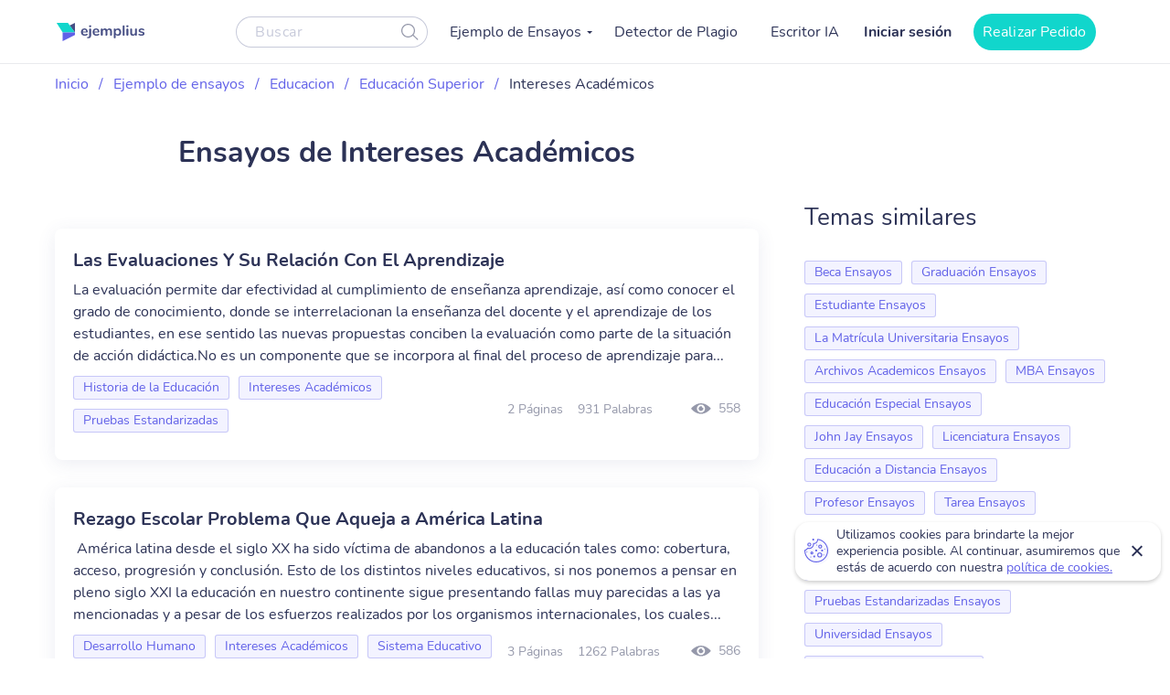

--- FILE ---
content_type: text/html; charset=UTF-8
request_url: https://ejemplius.com/muestras-de-ensayos/intereses-academicos/
body_size: 10201
content:
<!DOCTYPE html>
<html lang="es">
<head>
<meta charset="utf-8">
<meta name="viewport" content="width=device-width, initial-scale=1, maximum-scale=1.0, user-scalable=no">
<link rel="apple-touch-icon"      sizes="57x57"   href="https://ejemplius.com/wp-content/themes/essay/assets/img/favicon/apple-icon-57x57.png">
<link rel="apple-touch-icon"      sizes="60x60"   href="https://ejemplius.com/wp-content/themes/essay/assets/img/favicon/apple-icon-60x60.png">
<link rel="apple-touch-icon"      sizes="72x72"   href="https://ejemplius.com/wp-content/themes/essay/assets/img/favicon/apple-icon-72x72.png">
<link rel="apple-touch-icon"      sizes="76x76"   href="https://ejemplius.com/wp-content/themes/essay/assets/img/favicon/apple-icon-76x76.png">
<link rel="apple-touch-icon"      sizes="114x114" href="https://ejemplius.com/wp-content/themes/essay/assets/img/favicon/apple-icon-114x114.png">
<link rel="apple-touch-icon"      sizes="120x120" href="https://ejemplius.com/wp-content/themes/essay/assets/img/favicon/apple-icon-120x120.png">
<link rel="apple-touch-icon"      sizes="144x144" href="https://ejemplius.com/wp-content/themes/essay/assets/img/favicon/apple-icon-144x144.png">
<link rel="apple-touch-icon"      sizes="152x152" href="https://ejemplius.com/wp-content/themes/essay/assets/img/favicon/apple-icon-152x152.png">
<link rel="apple-touch-icon"      sizes="180x180" href="https://ejemplius.com/wp-content/themes/essay/assets/img/favicon/apple-icon-180x180.png">
<link rel="icon" type="image/png" sizes="16x16"   href="https://ejemplius.com/wp-content/themes/essay/assets/img/favicon/favicon-16x16.png">
<link rel="icon" type="image/png" sizes="32x32"   href="https://ejemplius.com/wp-content/themes/essay/assets/img/favicon/favicon-32x32.png">
<link rel="icon" type="image/png" sizes="96x96"   href="https://ejemplius.com/wp-content/themes/essay/assets/img/favicon/favicon-96x96.png">
<link rel="icon"                  sizes="16x16"   href="https://ejemplius.com/wp-content/themes/essay/assets/img/favicon/favicon.ico" type="image/x-icon">
<link rel="shortcut icon"         sizes="16x16"   href="https://ejemplius.com/wp-content/themes/essay/assets/img/favicon/favicon.ico" type="image/x-icon">
<meta name="google-site-verification" content="LRF1CJyJYqzKblRUbCevUEjlTW_CYC_EWXyWfb4SH6Y" />
<title>Ensayos de Intereses Académicos gratis. Las mejores redacciones de ejemplo</title>
<meta name="format-detection" content="telephone=no">
<!-- Google Tag Manager -->
<script>(function(w,d,s,l,i){w[l]=w[l]||[];w[l].push({'gtm.start':
new Date().getTime(),event:'gtm.js'});var f=d.getElementsByTagName(s)[0],
j=d.createElement(s),dl=l!='dataLayer'?'&l='+l:'';j.async=true;j.src=
'https://www.googletagmanager.com/gtm.js?id='+i+dl;f.parentNode.insertBefore(j,f);
})(window,document,'script','dataLayer','GTM-W9CRTRM');</script>
<!-- End Google Tag Manager -->
<!-- Global site tag (gtag.js) - Google Analytics -->
<meta name='robots' content='max-image-preview:large' />
<!-- This site is optimized with the Yoast SEO plugin v16.9 - https://yoast.com/wordpress/plugins/seo/ -->
<meta name="description" content="Encuentra tu ensayo de Intereses Académicos en el mayor catálogo online. Todos los ejemplos están realizados por estudiantes sobresalientes." />
<link rel="canonical" href="https://ejemplius.com/muestras-de-ensayos/intereses-academicos/" />
<link rel="next" href="https://ejemplius.com/muestras-de-ensayos/intereses-academicos/page/2/" />
<meta property="og:locale" content="en_US" />
<meta property="og:type" content="article" />
<meta property="og:title" content="Ensayos de Intereses Académicos gratis. Las mejores redacciones de ejemplo" />
<meta property="og:description" content="Encuentra tu ensayo de Intereses Académicos en el mayor catálogo online. Todos los ejemplos están realizados por estudiantes sobresalientes." />
<meta property="og:url" content="https://ejemplius.com/muestras-de-ensayos/intereses-academicos/" />
<meta property="og:site_name" content="Ejemplius" />
<meta name="twitter:card" content="summary_large_image" />
<!-- / Yoast SEO plugin. -->
<link rel='stylesheet' id='wp-content/themes/essay/assets/dist/category.b6d5cd7b.css-css'  href='https://ejemplius.com/wp-content/themes/essay/assets/dist/category.b6d5cd7b.css?ver=5.8' type='text/css' media='all' />
<link rel='stylesheet' id='wp-content/themes/essay/assets/dist/plagiarism-checker.b3829d63.css-css'  href='https://ejemplius.com/wp-content/themes/essay/assets/dist/plagiarism-checker.b3829d63.css?ver=5.8' type='text/css' media='all' />
</head>
<body class="archive tax-essay_category term-intereses-academicos term-770" data-ajax="https://ejemplius.com/wp-admin/admin-ajax.php" >
<!-- Google Tag Manager (noscript) -->
<noscript><iframe src="https://www.googletagmanager.com/ns.html?id=GTM-W9CRTRM"
height="0" width="0" style="display:none;visibility:hidden"></iframe></noscript>
<!-- End Google Tag Manager (noscript) -->
<div class="total-wrapper">
<!--        <div class="exit-popup exit">
<div class="exit-popup-msg">
<div class="exit-popup-msg-close">
<img src="/assets/img/images/close-icon.svg" id="close_exit" alt="exit-popup-close" title="exit-popup-close" class="lazyload">
</div>
<div class="exit-popup-msg-body">
<img src="/assets/img/images/exit-popup.svg" alt="" class="lazyload">
<div class="exit-popup-title">¿Todavía no encuentras lo que necesitas?</div>
<p>¡Pide un texto personalizado y ahorra tiempo <br /> para tus clases más importantes!</p>
<a href="#ordrlink"
class="main-btn" id="cta_exit">Quiero un texto ahora</a>
</div>
</div>
</div>
-->
</div>
<div class="menu-popup"></div>
<div class="mobile-menu-popup"></div>
<div class="header-wrapper" id="headScroll">
<div class="container">
<header class="header">
<div class="logo hl">
<a href="https://ejemplius.com" class="logo">
<img src="https://ejemplius.com/wp-content/themes/essay/assets/img/images/logo.svg" alt="ejemplius" title="Ejemplius" width="100" height="20" class="lazyload">
</a>
</div>
<div class="top-menu-and-cta-btn hl">
<div class="header-search-wrapper">
<div class="search-form-wrapper">
<form method="get" action="https://ejemplius.com">
<div class="form-group center-block">
<input class="search-category-input un_placeholder" type="text" placeholder="Buscar" name="s" required autocomplete="off" />
<button class="btn-close btn-head--icon">
<svg xmlns="http://www.w3.org/2000/svg" width="19" height="18" viewBox="0 0 19 18">
<path fill="#2C3256" fill-opacity=".497" fill-rule="nonzero" d="M12.65 12.952a7.5 7.5 0 1 1 .804-.892l4.728 4.565a.6.6 0 0 1-.834.863l-4.697-4.536zM7.5 13.8a6.3 6.3 0 1 0 0-12.6 6.3 6.3 0 0 0 0 12.6z"/>
</svg>
</button>
</div>
</form>
</div>
</div>
<nav class="menu" data-offset=0>
<ul id="menu-main-menu" class="top-menu"><li id="menu-item-908" class="menu-item menu-item-type-custom menu-item-object-custom menu-item-has-children menu-item-908"><a>Ejemplo de Ensayos</a>
<ul class="sub-menu">
<li id="menu-item-909" class="menu-item menu-item-type-taxonomy menu-item-object-essay_category menu-item-909"><a href="https://ejemplius.com/muestras-de-ensayos/arte/">Arte</a></li>
<li id="menu-item-910" class="menu-item menu-item-type-taxonomy menu-item-object-essay_category menu-item-910"><a href="https://ejemplius.com/muestras-de-ensayos/ciencia/">Ciencia</a></li>
<li id="menu-item-2044" class="menu-item menu-item-type-taxonomy menu-item-object-essay_category menu-item-2044"><a href="https://ejemplius.com/muestras-de-ensayos/cultura/">Cultura</a></li>
<li id="menu-item-2051" class="menu-item menu-item-type-taxonomy menu-item-object-essay_category menu-item-2051"><a href="https://ejemplius.com/muestras-de-ensayos/deportes/">Deportes</a></li>
<li id="menu-item-2054" class="menu-item menu-item-type-taxonomy menu-item-object-essay_category menu-item-2054"><a href="https://ejemplius.com/muestras-de-ensayos/economics/">Economics</a></li>
<li id="menu-item-2059" class="menu-item menu-item-type-taxonomy menu-item-object-essay_category current-essay_category-ancestor menu-item-2059"><a href="https://ejemplius.com/muestras-de-ensayos/educacion/">Educacion</a></li>
<li id="menu-item-2062" class="menu-item menu-item-type-taxonomy menu-item-object-essay_category menu-item-2062"><a href="https://ejemplius.com/muestras-de-ensayos/entorno/">Entorno</a></li>
<li id="menu-item-2065" class="menu-item menu-item-type-taxonomy menu-item-object-essay_category menu-item-2065"><a href="https://ejemplius.com/muestras-de-ensayos/filosofia/">Filosofía</a></li>
<li id="menu-item-2067" class="menu-item menu-item-type-taxonomy menu-item-object-essay_category menu-item-2067"><a href="https://ejemplius.com/muestras-de-ensayos/government-y-politica/">Government y Política</a></li>
<li id="menu-item-2069" class="menu-item menu-item-type-taxonomy menu-item-object-essay_category menu-item-2069"><a href="https://ejemplius.com/muestras-de-ensayos/historia/">Historia</a></li>
<li id="menu-item-2072" class="menu-item menu-item-type-taxonomy menu-item-object-essay_category menu-item-2072"><a href="https://ejemplius.com/muestras-de-ensayos/ley-y-crimen/">Ley y Crimen</a></li>
<li id="menu-item-2074" class="menu-item menu-item-type-taxonomy menu-item-object-essay_category menu-item-2074"><a href="https://ejemplius.com/muestras-de-ensayos/literatura/">Literatura</a></li>
<li id="menu-item-2077" class="menu-item menu-item-type-taxonomy menu-item-object-essay_category menu-item-2077"><a href="https://ejemplius.com/muestras-de-ensayos/mundo/">Mundo</a></li>
<li id="menu-item-2079" class="menu-item menu-item-type-taxonomy menu-item-object-essay_category menu-item-2079"><a href="https://ejemplius.com/muestras-de-ensayos/musica-y-cine/">Música y Cine</a></li>
<li id="menu-item-2082" class="menu-item menu-item-type-taxonomy menu-item-object-essay_category menu-item-2082"><a href="https://ejemplius.com/muestras-de-ensayos/negocios/">Negocios</a></li>
<li id="menu-item-2087" class="menu-item menu-item-type-taxonomy menu-item-object-essay_category menu-item-2087"><a href="https://ejemplius.com/muestras-de-ensayos/problemas-sociales/">Problemas Sociales</a></li>
<li id="menu-item-2088" class="menu-item menu-item-type-taxonomy menu-item-object-essay_category menu-item-2088"><a href="https://ejemplius.com/muestras-de-ensayos/psicologia/">Psicología</a></li>
<li id="menu-item-2090" class="menu-item menu-item-type-taxonomy menu-item-object-essay_category menu-item-2090"><a href="https://ejemplius.com/muestras-de-ensayos/religion/">Religión</a></li>
<li id="menu-item-2092" class="menu-item menu-item-type-taxonomy menu-item-object-essay_category menu-item-2092"><a href="https://ejemplius.com/muestras-de-ensayos/salud/">Salud</a></li>
<li id="menu-item-2094" class="menu-item menu-item-type-taxonomy menu-item-object-essay_category menu-item-2094"><a href="https://ejemplius.com/muestras-de-ensayos/sociologia/">Sociología</a></li>
<li id="menu-item-2096" class="menu-item menu-item-type-taxonomy menu-item-object-essay_category menu-item-2096"><a href="https://ejemplius.com/muestras-de-ensayos/tecnologia/">Tecnología</a></li>
<li id="menu-item-4410" class="show-all-links menu-item menu-item-type-post_type menu-item-object-page menu-item-4410"><a href="https://ejemplius.com/muestras-de-ensayos/">Show All</a></li>
</ul>
</li>
<li id="menu-item-9526" class="menu-item menu-item-type-post_type menu-item-object-page menu-item-9526"><a href="https://ejemplius.com/detector-de-plagio/">Detector de Plagio</a></li>
<li id="menu-item-26390" class="menu-item menu-item-type-post_type menu-item-object-page menu-item-26390"><a href="https://ejemplius.com/ia-generador-de-ensayos/">Escritor IA</a></li>
</ul>
</nav>
</div>
<div class="header-btn--ord hl">
<div class="log-in">
<a
href="https://my.ejemplius.com/chatbot?login-first=1&utm_medium=s&utm_source=ejemplius.com&utm_content=login_first&utm_campaign=login"
class="login-btn"
rel="nofollow">
Iniciar sesión
</a>
</div>
<div class="hire-writer">
<a
href="https://my.ejemplius.com/order?utm_medium=s&utm_source=ejemplius.com&utm_content=order&utm_campaign=hire_writer_header"
class="main-btn"
rel="nofollow"
id="hire_writer_header"
>
Realizar Pedido
</a>
</div>
</div>
<!--                <div class="header-btn--ord hl">-->
<!--                    <div class="hire-writer">-->
<!--                        <a-->
<!--                                href="#ordrlink"-->
<!--                                class="main-btn"-->
<!--                                rel="nofollow"-->
<!--                                id="hire_writer_header"-->
<!--                        >-->
<!--                            Contratar-->
<!--                        </a>-->
<!--                    </div>-->
<!--                </div>-->
<div class="toggle-mnu hl">
<div class="hamburger-images"></div>
</div>
</div>
</header><!-- .site-header -->
</div>
<main>
<div class="container category-page-wrapper">
<div class="breadcrumbs-wrapper"><p id="breadcrumbs"><span><span><a href="https://ejemplius.com/">Inicio</a> <span class="separator">/</span> <span><a href="https://ejemplius.com/muestras-de-ensayos/">Ejemplo de ensayos</a> <span class="separator">/</span> <span><a href="https://ejemplius.com/muestras-de-ensayos/educacion/">Educacion</a> <span class="separator">/</span> <span><a href="https://ejemplius.com/muestras-de-ensayos/educacion-superior/">Educación Superior</a> <span class="separator">/</span> <span class="breadcrumb_last" aria-current="page">Intereses Académicos</span></span></span></span></span></span></p></div>
<div class="parent-row">
<div class="row-title">
<div class="essays-snipets width-list">
<h1 class="terms-h1">Ensayos de Intereses Académicos</h1>
</div>
</div>
</div>
<div class="row-list">
<div class="term-page--wrapper">
<div class="article-list essays-snipets">
<div class="custom-text-top"></div>    <div class="related-25-essay">
<article class="related-essay-item "><h2><a class="card-title" href="https://ejemplius.com/muestras-de-ensayos/las-evaluaciones-y-su-relacion-con-el-aprendizaje/">Las Evaluaciones Y Su Relación Con El Aprendizaje</a></h2><p class="excerpt-card">La evaluación permite dar efectividad al cumplimiento de enseñanza aprendizaje, así como conocer el grado de conocimiento, donde se interrelacionan la enseñanza del docente y el aprendizaje de los estudiantes, en ese sentido las nuevas propuestas conciben la evaluación como parte de la situación de acción didáctica.No es un componente que se incorpora al final del proceso de aprendizaje para...</p><div class="card-footer"><div class="relater-essay--term-link">                            <span class="related-term _related-term_link"><a href="https://ejemplius.com/muestras-de-ensayos/historia-de-la-educacion/">Historia de la Educación</a></span><span class="related-term _related-term_link"><a href="https://ejemplius.com/muestras-de-ensayos/intereses-academicos/">Intereses Académicos</a></span><span class="related-term _related-term_link"><a href="https://ejemplius.com/muestras-de-ensayos/pruebas-estandarizadas/">Pruebas Estandarizadas</a></span></div><div class="features-block clearfix"><div class="clearfix rel-essay-info"><span class="essay-pages essay-one-style">2 Páginas</span><span class="essay_words essay-one-style">931 Palabras</span></div><span class="essay_views essay-one-style">558</span>
</div></div></article><article class="related-essay-item "><h2><a class="card-title" href="https://ejemplius.com/muestras-de-ensayos/rezago-escolar-problema-que-aqueja-a-america-latina/">Rezago Escolar Problema Que Aqueja a América Latina</a></h2><p class="excerpt-card"> América latina desde el siglo XX ha sido víctima de abandonos a la educación tales como: cobertura, acceso, progresión y conclusión. Esto de los distintos niveles educativos, si nos ponemos a pensar en pleno siglo XXI la educación en nuestro continente sigue presentando fallas muy parecidas a las ya mencionadas y a pesar de los esfuerzos realizados por los organismos internacionales, los cuales...</p><div class="card-footer"><div class="relater-essay--term-link">                            <span class="related-term _related-term_link"><a href="https://ejemplius.com/muestras-de-ensayos/desarrollo-humano/">Desarrollo Humano</a></span><span class="related-term _related-term_link"><a href="https://ejemplius.com/muestras-de-ensayos/intereses-academicos/">Intereses Académicos</a></span><span class="related-term _related-term_link"><a href="https://ejemplius.com/muestras-de-ensayos/sistema-educativo/">Sistema Educativo</a></span></div><div class="features-block clearfix"><div class="clearfix rel-essay-info"><span class="essay-pages essay-one-style">3 Páginas</span><span class="essay_words essay-one-style">1262 Palabras</span></div><span class="essay_views essay-one-style">586</span>
</div></div></article><article class="related-essay-item "><h2><a class="card-title" href="https://ejemplius.com/muestras-de-ensayos/problematica-del-rezago-educativo/">Problemática Del Rezago Educativo</a></h2><p class="excerpt-card">La palabra rezago es un sinónimo de atraso. Su fuerza simbólica remite al fracaso y al usarse en el terreno de la educación da cuenta de incumplimiento de estándares y metas educativas impuestas por la concepción “socializadora' que promueve la integración y la jerarquía social de los individuos, de acuerdo a accesos, tiempos y ritmos de tránsito por las instituciones, los individuos y...</p><div class="card-footer"><div class="relater-essay--term-link">                            <span class="related-term _related-term_link"><a href="https://ejemplius.com/muestras-de-ensayos/importancia-de-la-educacion/">Importancia de la Educación</a></span><span class="related-term _related-term_link"><a href="https://ejemplius.com/muestras-de-ensayos/intereses-academicos/">Intereses Académicos</a></span><span class="related-term _related-term_link"><a href="https://ejemplius.com/muestras-de-ensayos/sistema-educativo/">Sistema Educativo</a></span></div><div class="features-block clearfix"><div class="clearfix rel-essay-info"><span class="essay-pages essay-one-style">2 Páginas</span><span class="essay_words essay-one-style">775 Palabras</span></div><span class="essay_views essay-one-style">705</span>
</div></div></article><article class="related-essay-item "><h2><a class="card-title" href="https://ejemplius.com/muestras-de-ensayos/rezago-educativo-y-sus-soluciones/">Rezago Educativo Y Sus Soluciones</a></h2><p class="excerpt-card">Debido a que en nuestra nación se conglomeran diferentes problemáticas, consideramos que los siguientes factores afectan directamente el desempeño del alumno:El embarazo precoz; se considera que en México presenta mayor índice en tasa de natalidad en menores de edad de todos los países que pertenecen a la OCDE. En México se considera que 62 embarazos de cada mil son de niñas y adolescentes,...</p><div class="card-footer"><div class="relater-essay--term-link">                            <span class="related-term _related-term_link"><a href="https://ejemplius.com/muestras-de-ensayos/importancia-de-la-educacion/">Importancia de la Educación</a></span><span class="related-term _related-term_link"><a href="https://ejemplius.com/muestras-de-ensayos/intereses-academicos/">Intereses Académicos</a></span><span class="related-term _related-term_link"><a href="https://ejemplius.com/muestras-de-ensayos/sistema-educativo/">Sistema Educativo</a></span></div><div class="features-block clearfix"><div class="clearfix rel-essay-info"><span class="essay-pages essay-one-style">2 Páginas</span><span class="essay_words essay-one-style">1058 Palabras</span></div><span class="essay_views essay-one-style">532</span>
</div></div></article><article class="related-essay-item "><h2><a class="card-title" href="https://ejemplius.com/muestras-de-ensayos/problemas-que-enfrentan-los-estudiantes-en-la-eleccion-de-carrera/">Problemas Que Enfrentan Los Estudiantes En La Elección De Carrera</a></h2><p class="excerpt-card">Elección de carrera universitaria es algo sumamente importante, por ello en este ensayo exploramos algunos de los problemas que los estudiantes enfrentan al elegir una carrera universitaria y cómo pueden tomar decisiones más informadas.
La elección de carrera universitaria es una de las decisiones más importantes que un estudiante puede tomar en su vida. En la mayoría de los casos, la elección...</p><div class="card-footer"><div class="relater-essay--term-link">                            <span class="related-term _related-term_link"><a href="https://ejemplius.com/muestras-de-ensayos/educacion-universitaria/">Educación Universitaria</a></span><span class="related-term _related-term_link"><a href="https://ejemplius.com/muestras-de-ensayos/intereses-academicos/">Intereses Académicos</a></span></div><div class="features-block clearfix"><div class="clearfix rel-essay-info"><span class="essay-pages essay-one-style">1 Página</span><span class="essay_words essay-one-style">498 Palabras</span></div><span class="essay_views essay-one-style">171</span>
</div></div></article><article class="related-essay-item "><h2><a class="card-title" href="https://ejemplius.com/muestras-de-ensayos/importancia-de-la-honestidad-en-la-vida-academica/">Importancia De La Honestidad En La Vida Academica</a></h2><p class="excerpt-card">IntroducciónLa deshonestidad académica o como nos dice el tema la integridad académica las cuales tiene mucha relación es un problema que actualmente se da en la mayoría de los estudiantes ya que se encuentran acostumbrados al típico copia y pega de la información y en el peor de los casos no darle el debido reconocimiento a este al momento de utilizar su información, lo que no se percatan es...</p><div class="card-footer"><div class="relater-essay--term-link">                            <span class="related-term _related-term_link"><a href="https://ejemplius.com/muestras-de-ensayos/deshonestidad-academica/">Deshonestidad Academica</a></span><span class="related-term _related-term_link"><a href="https://ejemplius.com/muestras-de-ensayos/intereses-academicos/">Intereses Académicos</a></span></div><div class="features-block clearfix"><div class="clearfix rel-essay-info"><span class="essay-pages essay-one-style">5 Páginas</span><span class="essay_words essay-one-style">2118 Palabras</span></div><span class="essay_views essay-one-style">558</span>
</div></div></article><article class="related-essay-item "><h2><a class="card-title" href="https://ejemplius.com/muestras-de-ensayos/movimientos-en-la-comunidad-universitaria/">Movimientos De Protesta En La Comunidad Universitaria Uasd</a></h2><p class="excerpt-card">IntroducciónLa Universidad Autónoma de Santo Domingo (UASD) en toda su trayectoria ha estado involucrada en una serie de luchas, que en esencia han procurado la búsqueda de bienestar para la comunidad universitaria. Es necesario resaltar las que se produjeron en los años 60, en las cuales, el principal propósito consistió en la elaboración de propuestas para las transformaciones sociales y de la...</p><div class="card-footer"><div class="relater-essay--term-link">                            <span class="related-term _related-term_link"><a href="https://ejemplius.com/muestras-de-ensayos/educacion-universitaria/">Educación Universitaria</a></span><span class="related-term _related-term_link"><a href="https://ejemplius.com/muestras-de-ensayos/intereses-academicos/">Intereses Académicos</a></span><span class="related-term _related-term_link"><a href="https://ejemplius.com/muestras-de-ensayos/movimiento/">Movimiento</a></span></div><div class="features-block clearfix"><div class="clearfix rel-essay-info"><span class="essay-pages essay-one-style">2 Páginas</span><span class="essay_words essay-one-style">788 Palabras</span></div><span class="essay_views essay-one-style">549</span>
</div></div></article><article class="related-essay-item "><h2><a class="card-title" href="https://ejemplius.com/muestras-de-ensayos/desarrollo-equitativo-en-la-reforma-guatemalteca/">Desarrollo Equitativo En La Reforma Guatemalteca</a></h2><p class="excerpt-card">IntroducciónEstablece el diseño de la Reforma Educativa en su Estado multicultural, multiétnico, y multilingüe que se desarrolla como una nación justa, democrática y pacífica. Está conformada en su diversidad natural, étnica, cultural y lingüística en vivencia permanente de los valores para la convivencia y la consolidación cultural de paz también su función de desarrollo equitativo y del...</p><div class="card-footer"><div class="relater-essay--term-link">                            <span class="related-term _related-term_link"><a href="https://ejemplius.com/muestras-de-ensayos/desempeno-academico/">Desempeño Académico</a></span><span class="related-term _related-term_link"><a href="https://ejemplius.com/muestras-de-ensayos/intereses-academicos/">Intereses Académicos</a></span><span class="related-term _related-term_link"><a href="https://ejemplius.com/muestras-de-ensayos/reforma/">Reforma</a></span></div><div class="features-block clearfix"><div class="clearfix rel-essay-info"><span class="essay-pages essay-one-style">1 Página</span><span class="essay_words essay-one-style">477 Palabras</span></div><span class="essay_views essay-one-style">485</span>
</div></div></article><article class="related-essay-item "><h2><a class="card-title" href="https://ejemplius.com/muestras-de-ensayos/analisis-educativo-de-la-educacion-superior-universitaria-y-no-universitaria/">Analisis Educativo De La Educación Superior Universitaria Y No Universitaria</a></h2><p class="excerpt-card">IntroducciónEl análisis reflexivo sobre la educación, está contextualizado en la gestión del talento humano mundial en las nuevas órdenes de las necesidades a los cambios tecnológicos del mundo globalizado, motiva a plantear la educación en la contribución a las demandas y necesidades socio –económicas en el entorno socio-productivo.Educación superior universitaria La educación universitaria en...</p><div class="card-footer"><div class="relater-essay--term-link">                            <span class="related-term _related-term_link"><a href="https://ejemplius.com/muestras-de-ensayos/educacion-universitaria/">Educación Universitaria</a></span><span class="related-term _related-term_link"><a href="https://ejemplius.com/muestras-de-ensayos/intereses-academicos/">Intereses Académicos</a></span></div><div class="features-block clearfix"><div class="clearfix rel-essay-info"><span class="essay-pages essay-one-style">3 Páginas</span><span class="essay_words essay-one-style">1317 Palabras</span></div><span class="essay_views essay-one-style">510</span>
</div></div></article><article class="related-essay-item "><h2><a class="card-title" href="https://ejemplius.com/muestras-de-ensayos/las-evaluaciones-como-parte-integral-de-la-ensenanza/">Las Evaluaciones Como Parte Integral De La Enseñanza</a></h2><p class="excerpt-card">En la elaboración de los planes de aula se debe tener en cuenta el PEI, el contexto escolar y las características de los estudiantes. Estos planes junto con los planes de área son herramientas centrales dentro del proceso de diseño curricular, porque a través de ellos se establecen las metas de aprendizaje y las estrategias de enseñanza, aprendizaje y evaluación.El Ministerio de Educación...</p><div class="card-footer"><div class="relater-essay--term-link">                            <span class="related-term _related-term_link"><a href="https://ejemplius.com/muestras-de-ensayos/intereses-academicos/">Intereses Académicos</a></span><span class="related-term _related-term_link"><a href="https://ejemplius.com/muestras-de-ensayos/pruebas-estandarizadas/">Pruebas Estandarizadas</a></span><span class="related-term _related-term_link"><a href="https://ejemplius.com/muestras-de-ensayos/sistema-educativo/">Sistema Educativo</a></span></div><div class="features-block clearfix"><div class="clearfix rel-essay-info"><span class="essay-pages essay-one-style">1 Página</span><span class="essay_words essay-one-style">437 Palabras</span></div><span class="essay_views essay-one-style">523</span>
</div></div></article><article class="related-essay-item "><h2><a class="card-title" href="https://ejemplius.com/muestras-de-ensayos/tecnicas-de-evaluacion-para-el-aprendizaje/">Técnicas De Evaluación Para El Aprendizaje</a></h2><p class="excerpt-card">Al transcurrir los años, la temática de evaluación ha logrado un protagonismo incuestionable convirtiéndose en los aspectos concentrados de discusiones pedagógicos. De tal manera que hoy en día es concebida como una herencia del sistema tradicional que justifica la práctica docente para medir la adquisición de conocimientos o habilidades de los alumnos y así mejorar dichos resultados, pero a la...</p><div class="card-footer"><div class="relater-essay--term-link">                            <span class="related-term _related-term_link"><a href="https://ejemplius.com/muestras-de-ensayos/intereses-academicos/">Intereses Académicos</a></span><span class="related-term _related-term_link"><a href="https://ejemplius.com/muestras-de-ensayos/pruebas-estandarizadas/">Pruebas Estandarizadas</a></span><span class="related-term _related-term_link"><a href="https://ejemplius.com/muestras-de-ensayos/sistema-educativo/">Sistema Educativo</a></span></div><div class="features-block clearfix"><div class="clearfix rel-essay-info"><span class="essay-pages essay-one-style">2 Páginas</span><span class="essay_words essay-one-style">787 Palabras</span></div><span class="essay_views essay-one-style">503</span>
</div></div></article>
</div>
<div class="page-baner baner-in-category">
<div class="baner">
<div class="wrapper-banner--items">
<div class="banner-header">
<p class="banner-title">Deja que nuestra IA convierta tus temas en ensayos completos al instante!</p>
</div>
<!--        <div class="banner-middle">-->
<!--            <p class="banner-text">¡No pierdas tu tiempo y consigue la ayuda de un escritor profesional!</p>-->
<!--        </div>-->
<div class="banner-bottom">
<a href="/ia-generador-de-ensayos/"
class="main-btn banner_category" rel="nofollow">Generar Mi Ensayo</a>
</div>
</div>
</div>
</div>
<div class="essay-pagination">
</div>
</div>
<div class="essay-categories-wrapper article-sidebar" id="termPage">
<div class="essay-categories">
<p class="essay-categories-block-title">Temas similares</p>
<ul class="_add">
<li class="related-term level-3 _similar_topics_category_link" data-priority="priority-2"><a href="https://ejemplius.com/muestras-de-ensayos/beca/">Beca Ensayos</a></li>
<li class="related-term level-3 _similar_topics_category_link" data-priority="priority-2"><a href="https://ejemplius.com/muestras-de-ensayos/graduacion/">Graduación Ensayos</a></li>
<li class="related-term level-3 _similar_topics_category_link" data-priority="priority-2"><a href="https://ejemplius.com/muestras-de-ensayos/estudiante/">Estudiante Ensayos</a></li>
<li class="related-term level-3 _similar_topics_category_link" data-priority="priority-2"><a href="https://ejemplius.com/muestras-de-ensayos/la-matricula-universitaria/">La Matrícula Universitaria Ensayos</a></li>
<li class="related-term level-3 _similar_topics_category_link" data-priority="priority-2"><a href="https://ejemplius.com/muestras-de-ensayos/archivos-academicos/">Archivos Academicos Ensayos</a></li>
<li class="related-term level-3 _similar_topics_category_link" data-priority="priority-2"><a href="https://ejemplius.com/muestras-de-ensayos/mba/">MBA Ensayos</a></li>
<li class="related-term level-3 _similar_topics_category_link" data-priority="priority-2"><a href="https://ejemplius.com/muestras-de-ensayos/educacion-especial/">Educación Especial Ensayos</a></li>
<li class="related-term level-3 _similar_topics_category_link" data-priority="priority-2"><a href="https://ejemplius.com/muestras-de-ensayos/john-jay/">John Jay Ensayos</a></li>
<li class="related-term level-3 _similar_topics_category_link" data-priority="priority-2"><a href="https://ejemplius.com/muestras-de-ensayos/licenciatura/">Licenciatura Ensayos</a></li>
<li class="related-term level-3 _similar_topics_category_link" data-priority="priority-2"><a href="https://ejemplius.com/muestras-de-ensayos/educacion-a-distancia/">Educación a Distancia Ensayos</a></li>
<li class="related-term level-3 _similar_topics_category_link" data-priority="priority-1"><a href="https://ejemplius.com/muestras-de-ensayos/profesor/">Profesor Ensayos</a></li>
<li class="related-term level-3 _similar_topics_category_link" data-priority="priority-1"><a href="https://ejemplius.com/muestras-de-ensayos/tarea/">Tarea Ensayos</a></li>
<li class="related-term level-3 _similar_topics_category_link" data-priority="priority-1"><a href="https://ejemplius.com/muestras-de-ensayos/educacion-india/">Educación India Ensayos</a></li>
<li class="related-term level-3 _similar_topics_category_link" data-priority="priority-1"><a href="https://ejemplius.com/muestras-de-ensayos/educacion-fisica/">Educación Física Ensayos</a></li>
<li class="related-term level-3 _similar_topics_category_link" data-priority="priority-1"><a href="https://ejemplius.com/muestras-de-ensayos/pruebas-estandarizadas/">Pruebas Estandarizadas Ensayos</a></li>
<li class="related-term level-3 _similar_topics_category_link" data-priority="priority-1"><a href="https://ejemplius.com/muestras-de-ensayos/universidad/">Universidad Ensayos</a></li>
<li class="related-term level-3 _similar_topics_category_link" data-priority="priority-1"><a href="https://ejemplius.com/muestras-de-ensayos/educacion-de-stem/">Educación de Stem Ensayos</a></li>
<li class="related-term level-3 _similar_topics_category_link" data-priority="priority-1"><a href="https://ejemplius.com/muestras-de-ensayos/historia-de-la-educacion/">Historia de la Educación Ensayos</a></li>
<li class="related-term level-3 _similar_topics_category_link" data-priority="priority-1"><a href="https://ejemplius.com/muestras-de-ensayos/en-linea-vs-clases-tradicionales/">En línea Vs. Clases Tradicionales Ensayos</a></li>
<li class="related-term level-3 _similar_topics_category_link" data-priority="priority-1"><a href="https://ejemplius.com/muestras-de-ensayos/escuela-publica/">Escuela Pública Ensayos</a></li>
</ul>
</div>
</div>
</div>
</div>
</div>
</main>

<!--<div id="warning_popup" class="container warning-popup">-->
<!--	<input type="hidden" name="ip" value="--><!--">-->
<!--	<p>ejemplius.com uses cookies to offer you the best service possible.By continuing we’ll assume you board with our <a href="/privacy-policy/" rel="nofollow"> cookie policy</a>.-->
<!--		<span id="warning_popup_close"><i class="fa fa-close"></i></span>-->
<!--	</p>-->
<!--</div>-->
</div>
<footer class="use-p use-color">
<div class="container">
<div class="footer-inner-wr flx">
<div class="footer-col foo-col-left">
<div class="footer-col-text">
<p class="footer-col-name">Nuestro servicio es útil para:</p>
<div class="decl-text">
<p>Ejemplius es útil para aquellos estudiantes que quieran generar ideas nuevas para sus propios textos. Siéntete libre de utilizar nuestros ensayos y textos de ejemplo. Inspírate para tu tarea de redacción, explora estructuras de ensayo, y encuentra un título y un borrador para tu texto. Nuestra base de conocimientos gratuita hará tus deberes más fáciles.</p>
</div>
</div>
</div>
<div class="footer-col foo-col-right flx">
<nav class="foo-nav">
<p class="footer-col-name">Mapa del sitio</p>
<ul id="menu-footer-menu" class=""><li id="menu-item-18509" class="menu-item menu-item-type-custom menu-item-object-custom menu-item-home menu-item-18509"><a href="https://ejemplius.com/">Inicio</a></li>
<li id="menu-item-6459" class="menu-item menu-item-type-post_type menu-item-object-page menu-item-6459"><a href="https://ejemplius.com/contacts/">Contacta</a></li>
<li id="menu-item-6460" class="menu-item menu-item-type-post_type menu-item-object-page menu-item-6460"><a href="https://ejemplius.com/dona-tu-trabajo/">Dona tu trabajo</a></li>
<li id="menu-item-26062" class="menu-item menu-item-type-post_type menu-item-object-page menu-item-26062"><a href="https://ejemplius.com/ia-generador-de-ensayos/">Escritor IA de Ejemplius</a></li>
<li id="menu-item-20438" class="menu-item menu-item-type-custom menu-item-object-custom menu-item-20438"><a href="https://samplius.com/">Free Essay Examples</a></li>
</ul>                </nav>
<div class="footer-social-links">
<div class="accept">
<p class="footer-col-name">Aceptamos:</p>
<ul class="payment-v2">
<li class="payment-v2__item payment-v2__item_mc" role="img" aria-label="We accept Mastercard">
</li>
<li class="payment-v2__item payment-v2__item_visa" role="img" aria-label="We accept Visa">
</li>
<li class="payment-v2__item payment-v2__item_amex" role="img" aria-label="We accept Amex">
</li>
<li class="payment-v2__item payment-v2__item_discover" role="img" aria-label="We accept Discover">
</li>
<li class="payment-v2__item payment-v2__item_union-pay" role="img" aria-label="We accept Union Pay">
</li>
<li class="payment-v2__item payment-v2__item_jcb" role="img" aria-label="We accept JCB">
</li>
<li class="payment-v2__item payment-v2__item_diners" role="img" aria-label="We accept Diners">
</li>
</ul>
</div>
<div class="terms-use">
<a href="/acerca-de-nosotros/">Acerca de nosotros /</a>
<a href="/dmca/">DMCA</a>
</div>
<div class="terms-use">
<a href="/reglas-y-condiciones/">Términos y Condiciones /</a>
<a href="/politica-de-privacidad/">Política de Privacidad</a>
</div>
<div class="terms-use">
<a href="/politica-de-uso-justo/">Política de Uso Justo /</a>
<a href="/politica-de-pagos/">Política de Pagos</a>
</div>
</div>
</div>
</div>
<div class="copyrights">
<div class="all-rights-res">
<p>2025 © ejemplius.com. Todos los derechos reservados</p>
</div>
<div>
<p>my.ejemplius.com es propiedad y operado por</p>
<p>CLARKETIC OÜ <br>
Harju maakond, Tallinn, Kesklinna linnaosa, <br> Narva mnt 7-636, 10117, Estonia
</p>
<p>Envíanos un correo electrónico: <a class="c-white" href="/cdn-cgi/l/email-protection#9feceaefeff0edebdffaf5faf2eff3f6eaecb1fcf0f2"><span class="__cf_email__" data-cfemail="40333530302f323400252a252d302c2935336e232f2d">[email&#160;protected]</span></a></p>
</div>
</div>
</div>
</footer>
<div class="cookies-notify">
<p class="cookies-notify__text">Utilizamos cookies para brindarte la mejor experiencia posible. Al continuar,
asumiremos que estás de acuerdo con nuestra
<a class="cookies-notify__link" href="/politica-de-privacidad/">política de cookies.</a>
</p>
<button type="button" class="cookies-notify__accept">Accept</button>
<button type="button" class="cookies-notify__close">Close</button>
</div>
<!-- Hotjar Tracking Code for https://ejemplius.com -->
<script data-cfasync="false" src="/cdn-cgi/scripts/5c5dd728/cloudflare-static/email-decode.min.js"></script><script type='text/javascript'>
/* <![CDATA[ */
var localizedScript = {"url":"https://ejemplius.com/wp-admin/admin-ajax.php",  "action":"contacts_send_msg", "contacts_send_msg":"d23a57bcb0"};var gfRest = {"base":"https://ejemplius.com/wp-json/"};
/* ]]> */
</script>
<script async src="https://www.googletagmanager.com/gtag/js?id=UA-203711100-1"></script>
<script>
window.dataLayer = window.dataLayer || [];
function gtag()
{dataLayer.push(arguments);}
gtag('js', new Date());
gtag('config', 'UA-203711100-1');
</script>
<script type="application/ld+json" class="yoast-schema-graph">{"@context":"https://schema.org","@graph":[{"@type":"WebSite","@id":"https://ejemplius.com/#website","url":"https://ejemplius.com/","name":"Ejemplius","description":"","potentialAction":[{"@type":"SearchAction","target":{"@type":"EntryPoint","urlTemplate":"https://ejemplius.com/?s={search_term_string}"},"query-input":"required name=search_term_string"}],"inLanguage":"en-US"},{"@type":"CollectionPage","@id":"https://ejemplius.com/muestras-de-ensayos/intereses-academicos/#webpage","url":"https://ejemplius.com/muestras-de-ensayos/intereses-academicos/","name":"Ensayos de Intereses Acad\u00e9micos gratis. Las mejores redacciones de ejemplo","isPartOf":{"@id":"https://ejemplius.com/#website"},"description":"Encuentra tu ensayo de Intereses Acad\u00e9micos en el mayor cat\u00e1logo online. Todos los ejemplos est\u00e1n realizados por estudiantes sobresalientes.","inLanguage":"en-US","potentialAction":[{"@type":"ReadAction","target":["https://ejemplius.com/muestras-de-ensayos/intereses-academicos/"]}]}]}</script>
<script type='text/javascript' src='//ejemplius.com/wp-content/cache/wpfc-minified/5388f0addb7cd2c429d5bdae8dd3673a/fd769.js' id='cookie_referrer_script-js'></script>
<script type='text/javascript'>
/* <![CDATA[ */
var localized = {"url": "https://ejemplius.com/wp-admin/admin-ajax.php", "action" : "contacts_send_msg", "_wp_nonce": "d23a57bcb0"}
/* ]]> */
</script>
<script type='text/javascript'>
/* <![CDATA[ */
var template_url = {"url": "https://ejemplius.com/wp-content/themes/essay"}
/* ]]> */
</script>
<script>
setTimeout(function(){
(function(h,o,t,j,a,r)
{ h.hj=h.hj||function(){(h.hj.q=h.hj.q||[]).push(arguments)};
h._hjSettings={hjid:1711951,hjsv:6};
a=o.getElementsByTagName('head')[0];
r=o.createElement('script');r.async=1;
r.src=t+h._hjSettings.hjid+j+h._hjSettings.hjsv;
a.appendChild(r);
})(window,document,'https://static.hotjar.com/c/hotjar-','.js?sv=');
}, 5000);
</script>
<script>
//wp_footer
setTimeout( function() {
(async() => {
const PROD_HOST = 'ejemplius.com';
const PROTOCOL = window.location.protocol;
async function Auth() {
const url = PROTOCOL + '//my.' + PROD_HOST;
const apiEnpoint = '/graphql/external';
const queryGraphql = '{ userGroup {userAuthorized{ email user{ id nickname photoSrc ordersUrl publicProfileUrl balanceUrl logoutUrl } userBalance{ balance reservedBalance }}}}';
try {
const response = await fetch(url + apiEnpoint, {
method: 'POST',
headers: {
'Content-Type': 'application/json;charset=utf-8'
},
cache: "no-cache",
contentType: 'application/json',
credentials: "include",
body: JSON.stringify({"query": queryGraphql})
});
if (response.ok === true && response.status === 200) {
return await response.json();
}
} catch (e) {
console.error(e);
}
}
let dataUserFirst = (await Auth()).data;
if(dataUserFirst !== undefined){
if(dataUserFirst.userGroup !== undefined && dataUserFirst.userGroup.userAuthorized !== undefined && dataUserFirst.userGroup.userAuthorized.user !== undefined && dataUserFirst.userGroup.userAuthorized.user.id !== null && dataUserFirst.userGroup.userAuthorized.user.id !== undefined){
let loginBtn = document.querySelector('.log-in .login-btn');
if (loginBtn) {
loginBtn.textContent = 'Mis pedidos';
loginBtn.setAttribute('href', 'https://my.ejemplius.com/customer/orders?utm_medium=s&utm_source=ejemplius.com&utm_content=login_first&utm_campaign=login');
}
}
}
})();
}, 3000);
</script>
<script type="application/ld+json">
{
"@context": "https://schema.org/",
"@type": "BreadcrumbList",
"itemListElement": [{
"@type": "ListItem",
"position": 1,
"name": "Inicio",
"item": "https://ejemplius.com"
},
{
"@type": "ListItem",
"position": 2,
"name": "Ejemplo de ensayos",
"item": "https://ejemplius.com/muestras-de-ensayos/"
},
{
"@type": "ListItem",
"position": 3,
"name": "Educación Superior",
"item": "https://ejemplius.com/muestras-de-ensayos/educacion-superior/"
},
{
"@type": "ListItem",
"position": 4,
"name": "Intereses Académicos",
"item": "https://ejemplius.com/muestras-de-ensayos/intereses-academicos/"
}]
}
</script>
<script defer type='text/javascript' src='//ejemplius.com/wp-content/cache/wpfc-minified/45cda2d5cee80d37961d5f4fcf7941ab/fd795.js' id='wp-content/themes/essay/assets/dist/category.c265a349.js-js'></script>
<script defer type='text/javascript' src='//ejemplius.com/wp-content/cache/wpfc-minified/08857e04d18bad5116087387ec4dff54/fd769.js' id='wp-content/themes/essay/assets/dist/plagiarism-checker.efd1457c.js-js'></script>
<script defer src="https://static.cloudflareinsights.com/beacon.min.js/vcd15cbe7772f49c399c6a5babf22c1241717689176015" integrity="sha512-ZpsOmlRQV6y907TI0dKBHq9Md29nnaEIPlkf84rnaERnq6zvWvPUqr2ft8M1aS28oN72PdrCzSjY4U6VaAw1EQ==" data-cf-beacon='{"version":"2024.11.0","token":"4cf163bf70fa451d93f0790cf66ed306","r":1,"server_timing":{"name":{"cfCacheStatus":true,"cfEdge":true,"cfExtPri":true,"cfL4":true,"cfOrigin":true,"cfSpeedBrain":true},"location_startswith":null}}' crossorigin="anonymous"></script>
</body>
</html><!-- WP Fastest Cache file was created in 0.64008688926697 seconds, on 03-09-25 19:10:27 --><!-- via php -->

--- FILE ---
content_type: image/svg+xml
request_url: https://ejemplius.com/wp-content/themes/essay/assets/dist/images/mc.ca186d1d.svg
body_size: -129
content:
<svg fill="none" xmlns="http://www.w3.org/2000/svg" viewBox="0 0 37 23"><path d="M23.3 2.36h-9.77v17.3h9.78V2.35Z" fill="#FF5F00"/><path d="M14.16 11a10.84 10.84 0 0 1 4.27-8.64 11.27 11.27 0 0 0-16.38 2.8A10.87 10.87 0 0 0 6.64 20.9a11.33 11.33 0 0 0 11.79-1.25A11.02 11.02 0 0 1 14.16 11Z" fill="#EB001B"/><path d="M36.5 11c0 2.07-.6 4.09-1.7 5.84a11.11 11.11 0 0 1-4.59 4.06 11.33 11.33 0 0 1-11.79-1.25A11.04 11.04 0 0 0 22.7 11a10.86 10.86 0 0 0-4.27-8.64 11.27 11.27 0 0 1 16.38 2.8A10.87 10.87 0 0 1 36.5 11ZM35.44 17.82v-.35h.14v-.07h-.37v.07h.15v.35h.08Zm.72 0v-.43h-.12l-.13.3-.13-.3h-.11v.43h.08v-.32l.12.28h.08l.13-.28v.32h.08Z" fill="#F79E1B"/></svg>